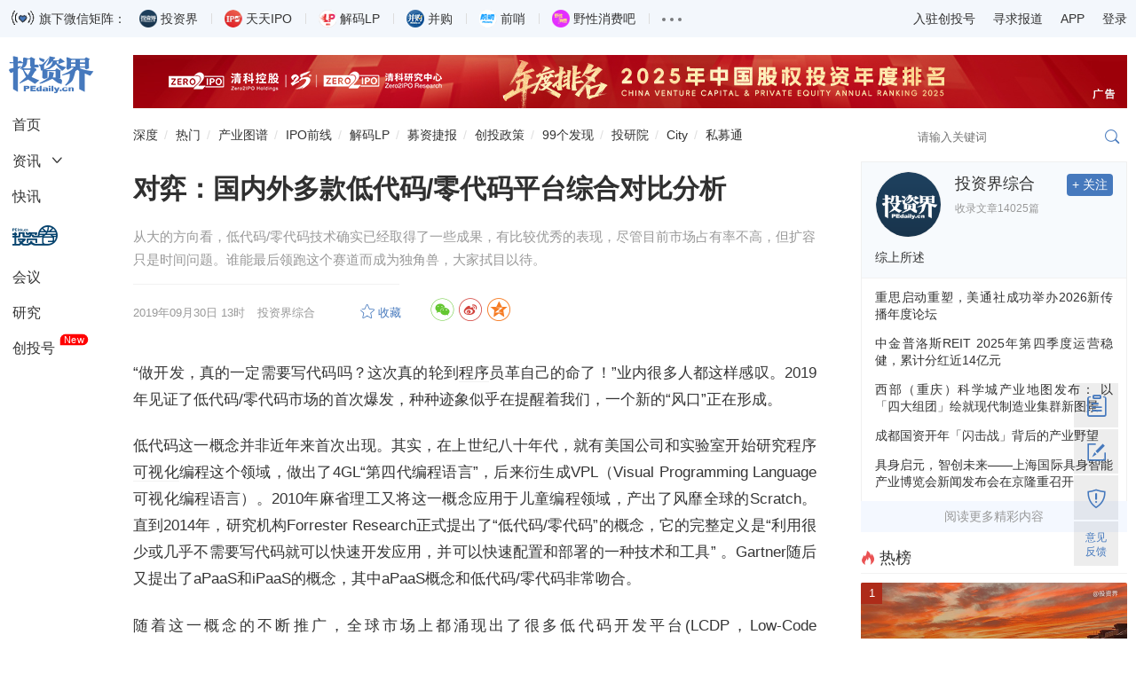

--- FILE ---
content_type: text/html
request_url: https://news.pedaily.cn/201909/447000.shtml
body_size: 20155
content:
<!DOCTYPE html>
<html lang="zh-CN">
	<head>		
		<title>对弈：国内外多款低代码/零代码平台综合对比分析_投资界</title>
		<meta name="keywords" content="语言,独角兽,代码"/>
		<meta name="description" content="对弈：国内外多款低代码/零代码平台综合对比分析,从大的方向看，低代码/零代码技术确实已经取得了一些成果，有比较优秀的表现，尽管目前市场占有率不高，但扩容只是时间问题。谁能最后领跑这个赛道而成为独角兽，大家拭目以待。"/>
		<meta http-equiv="content-type" content="text/html; charset=utf-8"/>
		<meta name="applicable-device" content="pc"/>
		<link rel="alternate" media="only screen and (max-width: 640px)" href="https://m.pedaily.cn/news/447000">
		<link rel="alternate" media="handheld" href="https://m.pedaily.cn/news/447000"/>
		<meta name="mobile-agent" content="format=html5;url=https://m.pedaily.cn/news/447000"/>
		<meta name="mobile-agent" content="format=xhtml;url=https://m.pedaily.cn/news/447000"/>
	    <meta property="author" content=""/>
		<meta property="og:image" content="https://pic2.pedaily.cn/default/sj8/806/7.jpg" name="ogimage"/>		
		<meta charset="UTF-8"/>
<meta name="viewport" content="width=device-width, initial-scale=1.0, maximum-scale=1.0, user-scalable=no" />
<meta name="apple-mobile-web-app-title" content="投资界">
<meta property="og:site_name" content="投资界">
<link rel="shortcut icon" href="https://static.pedaily.cn/app/pedaily/favicon.ico" type="image/x-icon" />
<link href="//at.alicdn.com/t/c/font_154460_enyylpypwok.css" rel="stylesheet" type="text/css" media="all"/>
<link href="https://static.pedaily.cn/assets/css/2022default.css?v=1" rel="stylesheet" type="text/css" media="all"/>
<script type="text/javascript" src="https://static.pedaily.cn/js/jquery.js"></script>
<script type="text/javascript" src="https://static.pedaily.cn/assets/js/layer/layer.js"></script>
<script type="text/javascript" src="https://static.pedaily.cn/assets/js/main.min2022.js"></script>
		<script type="text/javascript">MobileRedirect('https://m.pedaily.cn/news/447000');</script>
	</head>
	<body class="news-view">
		<!--一级菜单start-->
<div class="header">
    <div class="code-content">
        <div class="main">
            <div class="code-list">
                <img src="https://pic2.pedaily.cn/23/202301/20230105@607801.gif" alt="" class="gifimg" data-value="https://pic2.pedaily.cn/24/202402/20240205@718837.gif">旗下微信矩阵：
                <ul>
                    <li><div class="name"><span class="tzj"></span>投资界</div><div class="code"><div class="codeimg img1"></div><span>微信扫码订阅</span></div></li>
                    <li><div class="name"><span class="ipo"></span>天天IPO</div><div class="code"><div class="codeimg img2"></div><span>微信扫码订阅</span></div></li>
                    <li><div class="name"><span class="lp"></span>解码LP</div><div class="code"><div class="codeimg img3"></div><span>微信扫码订阅</span></div></li>
                    <li><div class="name"><span class="bg"></span>并购</div><div class="code"><div class="codeimg img4"></div><span>微信扫码订阅</span></div></li>
                    <li><div class="name"><span class="qs"></span>前哨</div><div class="code"><div class="codeimg img5"></div><span>微信扫码订阅</span></div></li>
                    <li><div class="name"><span class="yx"></span>野性消费吧</div><div class="code"><div class="codeimg img6"></div><span>微信扫码订阅</span></div></li>
                    <li>
                        <div class="name"><span class="nav-item-link"><em></em><em></em><em></em></span></div>
                        <div class="code">
                            <a target="_blank" href="http://www.zero2ipo.com.cn/">清科集团</a><a target="_blank" href="http://www.zero2ipo.cn/">清科控股</a><a target="_blank" href="http://www.pedata.cn/">清科研究中心</a><a target="_blank" href="http://fof.zero2ipo.com.cn/">清科母基金</a><a href="https://www.newseed.cn/" target="_blank">新芽</a>
                        </div>
                    </li>
                </ul>
            </div>
            <div class="right-info">
                <ul>
                    <li><a href="https://user.pedaily.cn/media/join1.aspx" target="_blank">入驻创投号</a></li>
                    <li><a href="mailto:editor@zero2ipo.com.cn">寻求报道</a></li>
                    <li>
                        <div class="name"><a href="https://www.pedaily.cn/app-download.shtml" target="_blank">APP</a></div>
                        <div class="code"><img src="https://pic2.pedaily.cn/201612/20161205@167408.png" alt="投资界APP"><span>投资界APP下载</span></div>
                    </li>
                    <li class="nav-login" id="login"><a href="https://user.pedaily.cn/login.aspx">登录</a></li>
                </ul>
            </div>
        </div>
    </div>
    
    <div class="nav-content">
        <div class="main">
            <div class="page-l">
                <ul class="left-nav" id="news-nav-fix">
                    <li class="logo"><a href="https://www.pedaily.cn"><i class="iconfont icon-pedailylogo"></i></a></li>
                    <li class="home"><a href="https://www.pedaily.cn">首页</a></li>
                    <li class="sub-title">
                        <a href="https://www.pedaily.cn/all">资讯</a><i class="iconfont icon-more"></i>
                        <div class="sub-list">
                            <ul>
                                <li><a href="https://www.pedaily.cn/s1177/">深度</a></li>
                                <li><a href="https://www.pedaily.cn/vcpeevent/">融资</a></li>
                                <li><a href="https://www.pedaily.cn/fundevent/">募资</a></li>
                                <li><a href="https://www.pedaily.cn/unicorn/">独角兽</a></li>
                                <li><a href="https://www.pedaily.cn/ipoevent/">上市</a></li>
                                
                                <li><a href="https://www.pedaily.cn/new-third-board/">科创板</a></li>
                                <li><a href="https://www.pedaily.cn/companyfocus/">巨头</a></li>
                                <li><a href="https://www.pedaily.cn/ipo/">IPO</a></li>
                              	 <li><a href="https://www.pedaily.cn/s1081/">政策</a></li>
                                <li><a href="https://www.pedaily.cn/s104/">解码LP</a></li>
                                
                            </ul>
                        </div>
                    </li>
                    <li><a href="https://www.pedaily.cn/first/">快讯</a></li>
                    <li class="vc"><a href="https://vc.pedaily.cn/invest" target="_blank"><i class="iconfont icon-pelink"></i></a></li>
                    <li><a href="https://news.pedaily.cn/events/">会议</a></li>
                    <li><a href="https://research.pedaily.cn/">研究</a></li>
                    <li><a href="https://www.pedaily.cn/media/">创投号</a><span class="new">New</span></li>
                </ul>
            </div>
            <div class="page-r">
                <!--头部广告start-->
               <div class="top-ad ad-show"><div class="main pedaily_ad" id="ad_0_x6167426" aid="1"></div></div> 
                <!--头部广告end-->
                <!--二级菜单start-->
                <div class="nav-second mobile-search-show" id="nav-second">
                    <a href="https://www.pedaily.cn/s1177/" class="first">深度</a>
                    <a href="https://www.pedaily.cn/hotnews/">热门</a>
                    <a href="https://vc.pedaily.cn/industrymap/144.html" target="_blank">产业图谱</a>
                    <a href="https://www.pedaily.cn/exit/">IPO前线</a>
                    <a href="https://www.pedaily.cn/s104/">解码LP</a>
                    <a href="https://www.pedaily.cn/FundEvent/">募资捷报</a>
                    <a href="https://www.pedaily.cn/s1081/">创投政策</a>
                    <a href="https://news.pedaily.cn/99discoveries/">99个发现</a>  
                    <a href="http://zic.zero2ipo.com.cn/newacademy/index.html" target="_blank">投研院</a>
                    <a href="https://city.pedaily.cn/" target="_blank">City</a>
                    <a href="https://max.pedata.cn" target="_blank" class="last">私募通</a>
                    <div class="search-box head-search-box" id="mobile-search-page">
                        <div class="mobile-cover mobile-search-cover"></div>
                        <div class="mobile-search-form" id="mobile-search-form">
                            <div class="mobile-search-top">
                                <div class="mobile-search-win web-hide"><i class="iconfont icon-close" id="mobile-search-close"></i></div>
                                <div class="search-input-group">
                                    <input type="text" id="top_searchkey" placeholder="请输入关键词" class="form-control search-text">
                                    <input type="hidden" id="searchselectdis">
                                    <button class="icon btn btn-search" id="top_searchbtn" type="submit"><i class="iconfont icon-search"></i></button>
                                </div>
                            </div>
                            <div class="search-map" id="search-map"></div>
                        </div>
                    </div>
                </div>
                <!--二级菜单end-->
            </div>
        </div> 
    </div>
</div>
		<!--body-content-->
    <div class="main ">
        <div class="page-r">
            <div class="box-fix-l">
				<div class="final-content" id="final-content" data-id="447000" data-title="对弈：国内外多款低代码/零代码平台综合对比分析" data-iscomment="True">
					<div class="news-show box-newsinfo">
						<div class="box-nav"><i class="icon icon-home1"></i><a href="https://www.pedaily.cn/">首页</a><i class="icon icon-more"></i><a href="https://news.pedaily.cn/">产业</a><i class="icon icon-more"></i><a href="https://news.pedaily.cn/vcpenews/i-investment/">投资</a><i class="icon icon-more"></i>正文</div>
						<h1 id="newstitle" data-special="">对弈：国内外多款低代码/零代码平台综合对比分析</h1>
						<div class="subject">
							从大的方向看，低代码/零代码技术确实已经取得了一些成果，有比较优秀的表现，尽管目前市场占有率不高，但扩容只是时间问题。谁能最后领跑这个赛道而成为独角兽，大家拭目以待。
						</div>
						<div class="info">
							<div class="box-l">
								<span class="date">2019-09-30 13:06</span>
								<span class="dot">·</span> <span class="source">投资界综合</span>　 <span class="author"></span>　 <span id="HitsText" class="icon-views"></span>　 <a id="add_favor" class="icon-collect add-favor" href="javascript:void(0)"></a><span id="comment_count" class="icon-comment news-comment"></span>
							</div>
							<div class="box-r">
								<div id="bdshare" class="share-style share">
  <a class="jiathis_button_weixin  iconfont icon-wechat-c"></a>
  <a class="jiathis_button_tsina  iconfont icon-weibo-c"></a>
  <a class="jiathis_button_qzone iconfont icon-qzone-c"></a>
 </div>
							</div>　 　
						</div>
					</div>
						
					<div class="box-news-show">	
						<div class="news-show">								
							<div id="news-content" class="news-content new">
								<!--content_start-->
								<p class="MsoNormal" style="text-indent:2em;">“做开发，真的一定需要写代码吗？这次真的轮到<a href="https://zdb.pedaily.cn/people/show2079/" target="_blank">程序</a>员革自己的命了！”业内很多人都这样感叹。2019年见证了低代码/零代码市场的首次爆发，种种迹象似乎在提醒着我们，一个新的“风口”正在形成。<b></b></p><p class="MsoNormal" style="text-indent:2em;">低代码这一概念并非近年来首次出现。其实，在上世纪八十年代，就有美国公司和实验室开始研究程序<a href="https://www.newseed.cn/company/25486" target="_blank">可视化</a>编程这个领域，做出了4GL“第四代编程语言”，后来衍生成VPL（Visual Programming Language可视化编程语言）。2010年麻省理工又将这一概念应用于儿童编程领域，产出了风靡全球的Scratch。直到2014年，研究机构Forrester Research正式提出了“低代码/零代码”的概念，它的完整定义是“利用很少或几乎不需要写代码就可以快速开发应用，并可以快速配置和部署的一种技术和工具” 。Gartner随后又提出了aPaaS和iPaaS的概念，其中aPaaS概念和低代码/零代码非常吻合。</p><p class="MsoNormal" style="text-indent:2em;">随着这一概念的不断推广，全球市场上都涌现出了很多低代码开发平台(LCDP，Low-Code Development Platform) 。国外包括OutSystems、Mendix、Kony、Salesforce、App Maker（Google）、PowerApps（Microsoft）等，国内主要包括氚云、iVX、轻流、搭搭云、AppSheet、明道云、牛刀、APICloud等。</p><p class="MsoNormal" style="text-indent:2em;">2018年以后，海外市场在该赛道的投融资也比较活跃。OutSystems宣布融资3.6亿美金，成为该领域的独角兽；几乎同时，荷兰公司Mendix以7亿美元被西门子收购。这样的业绩迅速引起了全球市场的广泛关注，一方面，专注于低代码/零代码技术的研发公司与日俱增，一方面，越来越多的企业开始尝试以低代码/零代码技术重构数字化业务。</p><p class="MsoNormal" style="text-indent:2em;">那么随着市场的发展，下一步将会呈现怎样的形态？在为数众多、品类各异的平台中，是否有谁会首先突围，成为引领技术变革的先驱者？本文将对现有的几家比较代表性的平台进行概览，以此窥视未来市场的可能走向。</p><p class="MsoNormal" style="text-indent:2em;"><b>低代码/零代码平台评测标准</b></p><p class="MsoNormal" style="text-indent:2em;">Forrester的最新报告指出： “企业开发团队正在采用低代码/零代码开发平台，市场的增长前景似乎一片乐观。2020年低代码市场规模或将达到155亿美元，超过75％的应用程序将在低代码/零代码平台中开发。公民开发者的比例将从2017年的40%提升到2020年的70%。”Gartner则预言，到了2021年，市场对于应用开发的需求将五倍于IT公司的产能。显然，为填补这一产量缺口，低代码/零代码技术是目前*可行的解决方案，必然会有越来越多的企业引入这一技术，这也使得低代码/零代码市场成为一个高速进化而不断扩容的巨大市场。</p><p class="MsoNormal" style="text-indent:2em;">那么企业会青睐什么样的低代码/零代码平台？据App Developer Magazine 报道，2018 年企业引入低代码/零代码开发的主要原因包括：</p><p class="MsoListParagraphCxSpFirst" style="text-indent:2em;">·&nbsp;&nbsp;&nbsp;&nbsp;&nbsp;&nbsp;用于内部开发，节省资金，而且可以由内部的专业人士完成产品迭代；</p><p class="MsoListParagraphCxSpMiddle" style="text-indent:2em;">·&nbsp;&nbsp;&nbsp;&nbsp;&nbsp;&nbsp;让现有的IT 人员和非开发人员快速轻松地构建应用，填补技能差距；</p><p class="MsoListParagraphCxSpMiddle" style="text-indent:2em;">·&nbsp;&nbsp;&nbsp;&nbsp;&nbsp;&nbsp;缩短开发时间，让应用开发和需求登记并行成为可能；</p><p class="MsoListParagraphCxSpMiddle" style="text-indent:2em;">·&nbsp;&nbsp;&nbsp;&nbsp;&nbsp;&nbsp;减少技术培训成本；</p><p class="MsoListParagraphCxSpLast" style="text-indent:2em;">·&nbsp;&nbsp;&nbsp;&nbsp;&nbsp;&nbsp;克服平台集成问题，低代码/零代码平台使得开发一次就可以适用于所有设备，应用可以在移动设备、笔记本和台式机上运行。</p><p class="MsoNormal" style="text-indent:2em;">综合起来，企业在选择低代码/零代码平台时首先考虑的标准包括开发效率、平台通用性、多终端兼容性、对非代码人员的友好程度（人员结构）、学习成本等标准，而在这几方面表现优越的平台自然成为市场上的佼佼者。基于这一评价体系，我们来看看目前几家比较大的平台在处理这些问题时采用了怎样的策略。</p><p class="MsoNormal" style="text-indent:2em;"><b></b></p><p class="MsoNormal" style="text-indent:2em;"><b>低代码/零代码平台综合评测</b></p><p class="MsoNormal" style="text-indent:2em;">本文只列举了四家有代表性的平台进行评测：OutSystems、Mendix，iVX、氚云。选取这四个平台，是因为它们或在市场占有率方面，或在技术积累方面各有特色。</p><p class="MsoListParagraph" style="text-indent:2em;"><b>1、</b><b>Outsystems</b></p><p class="MsoNormal" style="text-indent:2em;"><b>简介：</b>较早入局的一家欧洲公司，两度入选高德纳公司（Gartner）《流动应用程式开发平台<a href="https://www.newseed.cn/company/41684" target="_blank">魔力象限</a>》研究报告（Magic Quadrantfor Mobile App Development Platforms）魔力象限“执行能力”纵轴*名，被誉为该领域的“*”。<b></b></p><p class="MsoNormal" style="text-indent:2em;"><b>产品定位</b>：“工作流”开发工具，主要用于企业各种工作流产品的开发，例如OA。</p><p class="MsoNormal" style="text-indent:2em;"><b>开发方式</b>：低代码为主。但由于系统复杂度较高，还是需要程序员介入开发过程，只是写的代码量较少。</p><p class="MsoNormal" style="text-indent:2em;"><b>逻辑实现</b>：通过“微流”的方式实现前端和后台逻辑，其实就是一种类似画流程图的方式。笔者试过，要想把比较复杂的后台逻辑画成一张流程图，思维难度并不小。</p><p class="MsoNormal" style="text-indent:2em;"><b>组件和模块</b>：基础组件相对较少，但是Outsystems对自定义组件和模块的支持非常好，这个非常有用，很多大公司都是在Outsystems上自制组件来进行开发的。</p><p class="MsoNormal" style="text-indent:2em;"><b>前端后台</b>：可能主要目的是开发“工作流”的原因，前端无法实现“所见即所得”，因此，不要指望用Outsystems来开发对前端要求较高的应用、建站，游戏类应用彻底PASS；后台能力强大，接口丰富，特别是对大型数据库都做了专门支持，例如Oracle、DB2等。</p><p class="MsoNormal" style="text-indent:2em;"><b>跨平台</b>：开发需要下载安装本地客户端，支持WebApp和原生Android &amp; iOS App的开发。</p><p class="MsoNormal" style="text-indent:2em;"><b>多人开发/版本管理/Debug</b>：支持简单的版本管理，不支持多人开发；Debug前端主要依赖Chrome的调试模式，后台未见有专门Debug工具。</p><p class="MsoNormal" style="text-indent:2em;"><b>服务模式</b>：5000+美元/月的价格还是让很多中小公司望而却步，但依然有很多大公司青睐，包括丰田(Toyota)、雪佛龙(Chevron)、罗技(Logitech)、德勤(Deloitte)、理光(Ricoh)、<a href="https://www.newseed.cn/company/26994" target="_blank">施耐德</a>电气(Schneider Electric) 等，年营收达到一亿美元。</p><p class="MsoNormal" style="text-indent:2em;"><b>适用场景</b>：私有部署，公有云相对薄弱。</p><p class="MsoNormal" style="text-indent:2em;"><b>2</b><b>、Mendix</b></p><p class="MsoNormal" style="text-indent:2em;"><b>简介</b>：一家荷兰公司，后来被西门子收购，<b>Outsystems</b>的主要竞争对手，二者在技术架构和服务模式方面极其相近。<b></b></p><p class="MsoNormal" style="text-indent:2em;"><b>产品定位</b>：“工作流”开发工具。为了和Outsystems造成区分度，Mendix主打集成协同、敏捷开发。</p><p class="MsoNormal" style="text-indent:2em;"><b>开发方式</b>：虽然Mendix试图在人员结构和开发流<a href="https://zdb.pedaily.cn/people/show17453/" target="_blank">程方</a>面做以优化，但是就低代码技术的本质而言，仍然是组件和模块拼接式的，只是在组件库的结构化方面，Mendix的分类更加精细，内容也更丰富，能够实现比OutSystems更多的功能；</p><p class="MsoNormal" style="text-indent:2em;"><b>逻辑实现</b>：采用MicroFlow和NanoFlow来控制触发逻辑，简单逻辑通过Edit Action来管理，相较OutSystems更加工程化和条理化。</p><p class="MsoNormal" style="text-indent:2em;"><b>组件和模块</b>：这部分和Outsystems类似，基础组件相对较少，但是有大量第三方开发的组件、模块，而且组件市场发展多年，比较成熟，形成了较好的开发生态。</p><p class="MsoNormal" style="text-indent:2em;"><b>前端后台</b>：采用的Go+Docker+K8S的架构，相对新一点，要优于Outsystems所采用的老式Java框架。</p><p class="MsoNormal" style="text-indent:2em;"><b>多人开发/版本管理/Debug</b>：支持多人开发、版本管理，有独立的Debug工具，这方面比较成熟。</p><p class="MsoNormal" style="text-indent:2em;"><b>跨平台</b>：与OutSystems类似，Mendix也支持原生Android &amp; iOS、Web App开发，但是同样由于缺乏前端能力，无法适应建站等通用场景。</p><p class="MsoNormal" style="text-indent:2em;"><b>服务模式</b>：Mendix除了通过订制化组件、模板盈利以外，还对应用部署收费，且价格<a href="https://zdb.pedaily.cn/people/show313/" target="_blank">高昂</a>，单APP1875美/月，2-5个APP公有云5375美/月，私有云7825美/月，超过5个加收云资源费用，这样的价格显然不是中小企业所能负担的，因此，Mendix的潜在客户也以大企业为核心。</p><p class="MsoNormal" style="text-indent:2em;"><b>3</b><b>、iVX</b></p><p class="MsoNormal" style="text-indent:2em;"><b>简介</b>：国内深圳世云生产的一款零代码平台。前身是iH5，一款在业内知名度比较高的Html5交互工具，iVX则是主打应用开发的新产品。</p><p class="MsoNormal" style="text-indent:2em;"><b>产品定位</b>：iVX是低代码平台中的“异类”，它不单独是一款工具，而号称是一款“零代码开发语言”，因为它从开发能力来看比一般的工具要强大很多，可以开发网站、Web应用、游戏、各种工作流，还能开发小程序、原生应用等，不再局限于单一的工作流，几乎覆盖了全开发领域，确实更接近于开发语言。</p><p class="MsoNormal" style="text-indent:2em;"><b>开发方式</b>：相比于低代码工具，对代码的依赖性更低，接近于零代码。因为iVX直接对原生开发逻辑进行了优化，“去掉程序语法，保留程序逻辑”，学习者掌握的是完整的开发技能，而不是组件拼接模式，即使处理复杂应用也不需要代码的辅助。</p><p class="MsoNormal" style="text-indent:2em;"><b>逻辑实现</b>：iVX通过事件来定义开发逻辑，并提供了一套集成的事件面板对事件流进行统一管理，过程和编辑程序有一点像，只是把所有可能用到的组件都封装成对象，而且很好的平衡了功能完备性和<a href="https://zdb.pedaily.cn/people/show413/" target="_blank">操作</a>的简易性。</p><p class="MsoNormal" style="text-indent:2em;"><b>组件模块</b>：iVX基础组件非常丰富，这也就*化地保证了开发的自由度，是它的主要特点。但是相比之下，第三方模块不是很多，可能因为刚上线的缘故。但有一套非<a href="https://zdb.pedaily.cn/people/show14556/" target="_blank">常友</a>好的机制，支持第三方开发和上传自己的小模块和组件。</p><p class="MsoNormal" style="text-indent:2em;"><b>前端后台</b>：iVX将前端编辑和后台编辑解耦，并且提供上百款前端和后台基础组件，足够开发者使用了。从架构上来说，iVX的架构比较符合行业发展趋势，前端采用React（类似于React的图形化编辑工具），后台采用Go+Docker+K8S+云的架构，数据库采用最新的Aurora AWS（计算和存储分离），使得应用的一键部署更高效。接口方面，iVX允许通过API接入外部组件，配置起来比较方便。</p><p class="MsoNormal" style="text-indent:2em;"><b>跨平台</b>：这个是iVX一大优势，一次开发可以部署成小程序、H5、网站等多个应用版本，在移动端和PC端都能无缝兼容。全部采用线上开发方式，所见即所得。</p><p class="MsoNormal" style="text-indent:2em;"><b>多人开发/版本管理/Debug</b>：iVX支持多人开发，版本管理。和Outsystems一样，前端依赖Chrome的调试模式来完成，后台还没有Debug工具，Debug功能不算非常完善。</p><p class="MsoNormal" style="text-indent:2em;"><b>服务模式</b>：学习者可以免费使用，企业用户按实际使用云资源进行收费，价格比较友好。</p><p class="MsoNormal" style="text-indent:2em;"><b>适用场景</b>：公有云为主，也支持企业私有部署。（例如华为等大企业）</p><p class="MsoNormal" style="text-indent:2em;"><b>4</b><b>、氚云</b></p><p class="MsoNormal" style="text-indent:2em;"><b>简介</b>：国内公司奥哲网络开发的一款低代码平台，已经获得阿里战略投资5000万元，入驻钉钉成为四星订制服务商，被誉为国内低代码行业“破局者” 。<b></b></p><p class="MsoNormal" style="text-indent:2em;"><b>定位</b>：工作流开发工具。</p><p class="MsoNormal" style="text-indent:2em;"><b>开发方式</b>：低代码开发模式。</p><p class="MsoNormal" style="text-indent:2em;"><b>逻辑实现</b>：通过代码和流程图面板实现，前端布局通过拖拽完成。</p><p class="MsoNormal" style="text-indent:2em;"><b>通用性</b>：氚云主打“All inone”，也就是通用性比较强，但是从它的核心开发逻辑看，要解决的核心问题实际是电子表单类应用。它确实在数据交互方面的性能比较优越，但是前端能力仍然薄弱，并不适用于通用应用的开发。基于这套系统，官网给出的效率数据是能够减少85%的开发时间，但这应该是针对具备完整解决方案的领域，而针对新的开发场景恐怕难以胜任。</p><p class="MsoNormal" style="text-indent:2em;"><b>前端和后台</b>：前端相对完善一些，后台能力还是比较弱，灵活性有限。</p><p class="MsoNormal" style="text-indent:2em;"><b>跨平台</b>：氚云的产品以线上编译、一键部署为主，可以做到移动端、PC端兼容，无法生产ios&amp;安卓本地应用。而尤其值得一提的是，氚云可以与阿里钉钉深度整合，实时发布到钉钉，是相较于同类平台的*特色。</p><p style="text-indent:2em;"><b>服务模式</b>：通过套餐的方式销售，价格比较便宜。因为专注于为细分领域提供解决方案，氚云的市场认可度还是比较高的，已有注册企业5万家，其中付费客户10%，包括<a href="https://www.newseed.cn/vc/37523" target="_blank">外婆家</a>，绿城地产，<a href="https://www.newseed.cn/vc/37522" target="_blank">海底捞</a>，维达，鲁花集团，成都市新都区国家税务局，西安科技大学高新学院等企事业单位。也有一些成功案例，例如惠氏营养品使用氚云来全面管控渠道与门店，绿城地产进行一体化售楼控管，成都市新都区国家税务局进行出差管理与用印管理等，可以看出，氚云在解决细分领域的具体问题方面确实有着比较令人<a href="https://zdb.pedaily.cn/people/show15211/" target="_blank">满意</a>的表现。</p><p class="MsoNormal" style="text-indent:2em;"><b>谁代表着未来？——低代码开发平台发展趋势前瞻</b></p><p class="MsoNormal" style="text-indent:2em;">从大的方向看，低代码/零代码技术确实已经取得了一些成果，有比较优秀的表现，尽管目前市场占有率不高，但扩容只是时间问题。然而我们发现这一领域已经暴露出了一些问题，即产品同质化严重，通用性受到限制，只能适应企业内部数字化场景。随着市场需求的日益多样化，构建通用性平台将是低代码发展的一个可以预期的方向。此时，一些专注于底层开发逻辑优化、性能更接近于原生语言的低代码解决方案可能会首先突围，成为新的领军者。</p><p class="MsoNormal" style="text-indent:2em;">谁能最后领跑这个赛道而成为独角兽，大家拭目以待。</p>
								
								<!--content_end-->
								<!--content_pagestart-->
								<!--content_pageend-->
								<div class="originatips">【本文经授权发布，不代表投资界立场。本平台仅提供信息存储服务。】如有任何疑问题，请联系（editor@zero2ipo.com.cn）投资界处理。</div>
							</div>
							<div class="news-download">
								
							</div>
							<div class="toshare">

</div>

							<div class="news-tag">
								<div class="box-l tag">
									<a href="https://www.pedaily.cn/tag/123123/" target="_blank">语言</a><a href="https://www.pedaily.cn/tag/9125/" target="_blank">独角兽</a><a href="https://www.pedaily.cn/tag/73356/" target="_blank">代码</a>
								</div>
								<div class="box-r">
									<div id="bdshare" class="share-style share">
  <a class="jiathis_button_weixin  iconfont icon-wechat-c"></a>
  <a class="jiathis_button_tsina  iconfont icon-weibo-c"></a>
  <a class="jiathis_button_qzone iconfont icon-qzone-c"></a>
 </div>
								</div>
							</div>
							<div class="adver_show2222" id="22ad_big1_6177679"></div>
							
							<div class="box-plate">
								<h3 class="p-title"><i class="iconfont icon-plate"></i> 看了这篇文章的用户还看了</h3>
								<div class="news-list news-interest" id="news-interest">
									<ul>
										<li class="li1"><div class="img"><a href="https://news.pedaily.cn/201909/446997.shtml"  target="_blank"><img src="https://pic2.pedaily.cn/19/201905/20190506@365417.png" data-src="https://pic2.pedaily.cn/default/sj8/a21/6.jpg" alt="马云之外，其他独角兽CEO们的离职可没那么风光"></a></div><h3><a href="https://news.pedaily.cn/201909/446997.shtml"  target="_blank" class="title ellipsis-2">马云之外，其他独角兽CEO们的离职可没那么风光</a></h3><div class="tag"><span class="date">2019/09/30</span>$tags$</div></li>
<li class="li2"><div class="img"><a href="https://news.pedaily.cn/201909/446817.shtml"  target="_blank"><img src="https://pic2.pedaily.cn/19/201905/20190506@365417.png" data-src="https://pic2.pedaily.cn/19/201908/20190813@375734.jpg" alt="美菜：风口浪尖上的生鲜独角兽"></a></div><h3><a href="https://news.pedaily.cn/201909/446817.shtml"  target="_blank" class="title ellipsis-2">美菜：风口浪尖上的生鲜独角兽</a></h3><div class="tag"><span class="date">2019/09/25</span>$tags$</div></li>
<li class="li3"><div class="img"><a href="https://news.pedaily.cn/201909/446791.shtml"  target="_blank"><img src="https://pic2.pedaily.cn/19/201905/20190506@365417.png" data-src="https://pic2.pedaily.cn/default/sj8/a19/16.jpg" alt="全球最悲剧IPO：一场独角兽和孙正义的两败俱伤"></a></div><h3><a href="https://news.pedaily.cn/201909/446791.shtml"  target="_blank" class="title ellipsis-2">全球最悲剧IPO：一场独角兽和孙正义的两败俱伤</a></h3><div class="tag"><span class="date">2019/09/24</span>$tags$</div></li>
<li class="li4"><div class="img"><a href="https://news.pedaily.cn/201909/446631.shtml"  target="_blank"><img src="https://pic2.pedaily.cn/19/201905/20190506@365417.png" data-src="https://pic2.pedaily.cn/19/201909/20190919@379536.jpg" alt="疯狂的“独角兽”：超级物种北京门店，首次关门了"></a></div><h3><a href="https://news.pedaily.cn/201909/446631.shtml"  target="_blank" class="title ellipsis-2">疯狂的“独角兽”：超级物种北京门店，首次关门了</a></h3><div class="tag"><span class="date">2019/09/19</span>$tags$</div></li>
<li class="li5"><div class="img"><a href="https://pe.pedaily.cn/201909/446360.shtml"  target="_blank"><img src="https://pic2.pedaily.cn/19/201905/20190506@365417.png" data-src="https://pic2.pedaily.cn/default/sj8/a20/9.jpg" alt="京东健康西北区域总部落户西咸新区，加速陕西大健康产业发展"></a></div><h3><a href="https://pe.pedaily.cn/201909/446360.shtml"  target="_blank" class="title ellipsis-2">京东健康西北区域总部落户西咸新区，加速陕西大健康产业发展</a></h3><div class="tag"><span class="date">2019/09/09</span>$tags$</div></li>
<li class="li6"><div class="img"><a href="https://pe.pedaily.cn/201909/446332.shtml"  target="_blank"><img src="https://pic2.pedaily.cn/19/201905/20190506@365417.png" data-src="https://pic2.pedaily.cn/18/201802/20180208@324392.jpg" alt="创新工场10周年：管理20多亿美元，投中16个独角兽"></a></div><h3><a href="https://pe.pedaily.cn/201909/446332.shtml"  target="_blank" class="title ellipsis-2">创新工场10周年：管理20多亿美元，投中16个独角兽</a></h3><div class="tag"><span class="date">2019/09/07</span>$tags$</div></li>

									</ul>
								</div>								  
							</div>
							<div class="content-comment" id="content-comment" data-newsid="447000" data-iscomment="True"></div>
						</div>
					</div>					
				</div>
			</div>
			<!--box-fix-l-end-->
			 <div class="box-fix-r">
					<div id="news-media-show" data-mediaid="482"><span class="hide" id="qin_view">沉浸式阅读<a href="https://news.pedaily.cn/201909/447000.shtml">对弈：国内外多款低代码/零代码平台综合对比分析</a></span></div>
				<div class="box-plate ad-300 ad-showxxx"><div class="adver_showxxx" id="adxxx_big1_6168836"></div></div>
<div class="box-plate" id="box-fix-content">
    <h3 class="p-title"><i class="iconfont icon-hot red"></i>热榜</h3>
    <ul class="list-img moder-pic-news news-hot-list">
     <!--PE-Slice:7656-start--><li><div class="img"><a href="https://news.pedaily.cn/202511/557889.shtml" target="_blank"><img src="https://pic2.pedaily.cn/25/202511/20251127132982908290.png" alt="汽水音乐，字节系一个新王炸" border="0" class="img-responsive"><div class="mask"></div></a><i class="order1">1</i></div><a href="https://news.pedaily.cn/202511/557889.shtml" target="_blank"><p>汽水音乐，字节系一个新王炸</p></a></li><li><div class="img"><a href="https://news.pedaily.cn/202511/557853.shtml" target="_blank"><img src="https://pic2.pedaily.cn/24/202409/20240920@76884549c600.jpg" alt="屈臣氏要IPO了" border="0" class="img-responsive"><div class="mask"></div></a><i class="order2">2</i></div><a href="https://news.pedaily.cn/202511/557853.shtml" target="_blank">屈臣氏要IPO了</a></li><li><div class="img"><a href="https://news.pedaily.cn/202511/557934.shtml" target="_blank"><img src="https://pic2.pedaily.cn/25/202511/20251128114356055605.png" alt="厦门钨业做LP，参设5亿并购基金" border="0" class="img-responsive"><div class="mask"></div></a><i class="order3">3</i></div><a href="https://news.pedaily.cn/202511/557934.shtml" target="_blank">厦门钨业做LP，参设5亿并购基金</a></li><li><div class="img"><a href="https://news.pedaily.cn/202511/557849.shtml" target="_blank"><img src="https://pic2.pedaily.cn/23/202302/20230223143970657065.jpg" alt="顾氏家族彻底崩了" border="0" class="img-responsive"><div class="mask"></div></a><i class="order4">4</i></div><a href="https://news.pedaily.cn/202511/557849.shtml" target="_blank">顾氏家族彻底崩了</a></li><li><div class="img"><a href="https://news.pedaily.cn/202511/557861.shtml" target="_blank"><img src="https://pic2.pedaily.cn/25/202511/20251126@1086161.png" alt="小马智行，开始造血了" border="0" class="img-responsive"><div class="mask"></div></a><i class="order5">5</i></div><a href="https://news.pedaily.cn/202511/557861.shtml" target="_blank">小马智行，开始造血了</a></li><!--PE-Slice:7656-end-->
    </ul>
</div>
<div class="box-plate box-investor">
  <h3 class="p-title"><a href="https://www.pedaily.cn/media/" target="_blank"><i class="iconfont icon-manageorder"></i>创投号</a></h3>
  <ul class="list-img list-investor">
    <!--PE-Slice:7658-start--><li>
<div class="img"><a href="https://www.pedaily.cn/media/m50/" target="_blank"><img src="https://pic2.pedaily.cn/23/202303/20230307@623885.jpg" alt="钛媒体APP" border="0" class="img-responsive"></a></div>
<div class="btitle"><a href="https://www.pedaily.cn/media/m50/" target="_blank">钛媒体APP</a></div>
<div class="btn-box"><a data-mediaid="50" href="javascript:void(0);" class="btn btn-follow">+ 关注</a></div>
<a href="https://news.pedaily.cn/202511/557941.shtml" target="_blank" class="ellipsis-2">从爆款到品牌，国货美妆的升维之战</a>
</li><li>
<div class="img"><a href="https://www.pedaily.cn/media/m795/" target="_blank"><img src="https://pic2.pedaily.cn/22/202210/20221024142552615261.jpg" alt="DT商业观察" border="0" class="img-responsive"></a></div>
<div class="btitle"><a href="https://www.pedaily.cn/media/m795/" target="_blank">DT商业观察</a></div>
<div class="btn-box"><a data-mediaid="795" href="javascript:void(0);" class="btn btn-follow">+ 关注</a></div>
<a href="https://news.pedaily.cn/202511/557889.shtml" target="_blank" class="ellipsis-2">汽水音乐，字节系一个新王炸</a>
</li><li>
<div class="img"><a href="https://www.pedaily.cn/media/m132/" target="_blank"><img src="https://pic2.pedaily.cn/17/201705/20170523@219319.jpg" alt="斑马消费" border="0" class="img-responsive"></a></div>
<div class="btitle"><a href="https://www.pedaily.cn/media/m132/" target="_blank">斑马消费</a></div>
<div class="btn-box"><a data-mediaid="132" href="javascript:void(0);" class="btn btn-follow">+ 关注</a></div>
<a href="https://news.pedaily.cn/202511/557936.shtml" target="_blank" class="ellipsis-2">千亿「奶替」市场失色，李子园们寻求突围</a>
</li><li>
<div class="img"><a href="https://www.pedaily.cn/media/m242/" target="_blank"><img src="https://pic2.pedaily.cn/21/202110/20211027@494048.jpg" alt="Tech星球" border="0" class="img-responsive"></a></div>
<div class="btitle"><a href="https://www.pedaily.cn/media/m242/" target="_blank">Tech星球</a></div>
<div class="btn-box"><a data-mediaid="242" href="javascript:void(0);" class="btn btn-follow">+ 关注</a></div>
<a href="https://news.pedaily.cn/202511/557935.shtml" target="_blank" class="ellipsis-2">闪电仓迎来半年生死线</a>
</li><li>
<div class="img"><a href="https://www.pedaily.cn/media/m1377/" target="_blank"><img src="https://pic2.pedaily.cn/25/202504/20250424154973227322.jpg" alt="数字生命卡兹克" border="0" class="img-responsive"></a></div>
<div class="btitle"><a href="https://www.pedaily.cn/media/m1377/" target="_blank">数字生命卡兹克</a></div>
<div class="btn-box"><a data-mediaid="1377" href="javascript:void(0);" class="btn btn-follow">+ 关注</a></div>
<a href="https://news.pedaily.cn/202511/557929.shtml" target="_blank" class="ellipsis-2">DeepSeek上新，表现如何？</a>
</li><!--PE-Slice:7658-end-->
  </ul> 
  <p class="join"><a href="https://user.pedaily.cn/media/join1.aspx" target="_blank">入驻创投号>>></a></p>
</div>                                                                                                                                                                                                                                                                                                                                                                                                                                                                                                                                                                                                                                                                                                                                                                                                                                                                                                                                                                                                                                                                                                                                                                                                                                                                                                                                                                                                                                                                                                                                                                                                                                                                                                                                                                                                                                                                                                                                                                                                                                                                                                                                                                                                                                                                                                                                                                                                                                                          
<div class="box-plate hide">
  <h3 class="p-title"><span class="more"><a href="https://news.pedaily.cn/99discoveries/" target="_blank">more</a></span><a href="https://news.pedaily.cn/99discoveries/" target="_blank"><i class="iconfont icon-plate"></i>投资界99个发现</a></h3>
  <div class="row">
    <ul class="list-img">
      <!--PE-Slice:7659-start--><li><a href="https://news.pedaily.cn/20251128/119110.shtml" target="_blank">充分发挥战略引领作用，值得买科技入选“2025上市公司董事会优秀实践案例”</a></li><li><a href="https://news.pedaily.cn/20251128/119109.shtml" target="_blank">多伦科技联合众擎机器人首秀2025智博会 交通指挥机器人引关注</a></li><li><a href="https://news.pedaily.cn/20251128/119108.shtml" target="_blank">建发国际增长潜力获认可，财通证券首次覆盖给予“买入”评级</a></li><!--PE-Slice:7659-end-->                            
    </ul> 
    <ul class="hide"><!--PE:TPLS--></ul>
  </div>
</div>
<div class="clear"></div>
<div class="box-plate ad-300 ad-showxxx"><div class="adver_showxxx" id="adxxx_big2_6168830"></div></div>

			</div>
		</div>
	</div>
<script language="JavaScript" src="/top/UpdateHits.ashx?t=1&id=447000"></script>
<div class="footer" id="footer">
    <div class="linkservice main">
        <div class="box-fix-d">
            <dl>
                <dt class="dt-logo">
                    <a href="https://www.pedaily.cn">
                        <i class="iconfont icon-pedailylogo"></i>
                        <p style="line-height:1.6">清科控股（01945.HK）旗下<br/>创业与投资资讯平台</p>
                    </a>
                </dt>
                <dt class="dt-about">
                    <div class="box-plate">
                        <h4 class="noline">关于我们</h4>
                            <ul>
                                <li><a href="https://search.pedaily.cn/" target="_blank">搜索</a></li>
                                <li><a style="cursor:pointer" onclick="suggest()">反馈</a></li>
                                <li><a href="https://www.pedaily.cn/sitemap.shtml" target="_blank">地图</a></li>
                                <li><a href="https://user.pedaily.cn/usercenter/subscription.aspx" target="_blank">订阅</a></li>
                            </ul>
                    </div>
                </dt>
                <dt class="dt-linkus">
                    <div class="box-plate"><h4 class="noline">对外合作</h4><div class="lu">林女士<br>010-64158500转6310<br>ranlin@zero2ipo.com.cn</div></div><div class="box-plate"><h4 class="noline">投稿邮箱</h4><div class="lu">editor@zero2ipo.com.cn</div></div>
                </dt>
                <dt class="dt-codes">
                  	 <div class="box-plate"><h4 class="noline">联系我们</h4><div><a href="javascript:;"><div class="code code1"></div></a></div></div>
                    <div class="box-plate"><h4 class="noline">投资界微信</h4><div><a target="_blank" href="https://news.pedaily.cn/201211/20121126339183.shtml"><div class="code code2"></div></a></div></div>
                    <div class="box-plate"><h4 class="noline">投资界APP</h4><div><a target="_blank" href="https://www.pedaily.cn/app-download.shtml"><div class="code code3"></div></a></div></div>
                </dt>
            </dl>
        </div>
    </div>
  	 <div class="tipoff" id="tipoff"><div class="main">违法和不良信息举报电话：010-64158500-8113，18610056652    举报邮箱：<a href="mailto:infoweb@zero2ipo.com.cn">infoweb@zero2ipo.com.cn</a>    <a href="https://www.12377.cn/" target="_blank">举报网上不良信息</a></div></div>
    <div class="copyright"><div class="main"><div class="c"><span class="company">Copyright<span>©1999-2025</span><span>清科控股版权所有</span></span><span><a href="https://beian.miit.gov.cn" target="_blank">京ICP备17028573号-2</a></span><span><a target="_blank" href="http://www.beian.gov.cn/portal/registerSystemInfo?recordcode=11010502030132">京公网安备 11010502030132号</a></span><span>京B2-20181248 </span></div></div></div>
</div>
<div class="box-scoll" id="box-scoll"></div>
<script type="text/javascript" src="https://static.pedaily.cn/assets/js/swiper/swiper.min.js"></script>
<script type="text/javascript" src="https://static.pedaily.cn/assets/js/2022common.js?v=1.1.1"></script>
<script type="text/javascript" src="https://static.pedaily.cn/head/js/form.validate.js"></script>
<script type="text/javascript" src="https://static.pedaily.cn/head/js/sha1.js"></script>
<script>
var _hmt = _hmt || [];
(function() {
  var hm = document.createElement("script");
  hm.src = "https://hm.baidu.com/hm.js?25919c38fb62b67cfb40d17ce3348508";
  var s = document.getElementsByTagName("script")[0]; 
  s.parentNode.insertBefore(hm, s);
})();
</script>
<script type="text/javascript" src="https://res.wx.qq.com/open/js/jweixin-1.0.0.js"></script>
<script type="text/javascript">
var _ec = encodeURIComponent,_r=_ec(document.referrer),_u=_ec(document.location.href);
ImportJs('/top/visitlog.ashx?rid=' + (window['res_id']||0) + '&refer=' + _r + '&url=' + _u+'&rnd='+Math.random());
</script>
<script type="text/javascript">
var _gaq = _gaq || [];
_gaq.push(['_setAccount', 'UA-3500607-3']);
_gaq.push(['_setDomainName', '.pedaily.cn']);
_gaq.push(['_trackPageview']);
(function() {
var ga = document.createElement('script'); ga.type = 'text/javascript'; ga.async = true;
ga.src = ('https:' == document.location.protocol ? 'https://ssl' : 'http://www') + '.google-analytics.com/ga.js';
var s = document.getElementsByTagName('script')[0]; s.parentNode.insertBefore(ga, s);
})();
</script>
<script>
(function(){
    var bp = document.createElement('script');
    var curProtocol = window.location.protocol.split(':')[0];
    if (curProtocol === 'https') {
        bp.src = 'https://zz.bdstatic.com/linksubmit/push.js';
    }
    else {
        bp.src = 'http://push.zhanzhang.baidu.com/push.js';
    }
    var s = document.getElementsByTagName("script")[0];
    s.parentNode.insertBefore(bp, s);
})();
</script>
<script type="application/ld+json">
{
  "@context": "https://schema.org",
  "@type": "WebSite",
  "name": "投资界",
  "url": "https://www.pedaily.cn/",
  "logo": "https://www.pedaily.cn/logo.png"
}
</script>
<script type="application/ld+json">
{
	"@context":"https://ziyuan.baidu.com/contexts/cambrian.jsonld",
	"@id": "https://news.pedaily.cn/201909/447000.shtml",
	"title ":"对弈：国内外多款低代码/零代码平台综合对比分析",
	"images": ["https://pic2.pedaily.cn/default/sj8/806/7.jpg"],
	"description ":"对弈：国内外多款低代码/零代码平台综合对比分析,从大的方向看，低代码/零代码技术确实已经取得了一些成果，有比较优秀的表现，尽管目前市场占有率不高，但扩容只是时间问题。谁能最后领跑这个赛道而成为独角兽，大家拭目以待。",
	"pubDate":"2019-09-30T13:06:00",
	"upDate": "T13:06:00"
}
</script>
</body>
</html>

--- FILE ---
content_type: text/html; charset=utf-8
request_url: https://news.pedaily.cn/top/handler.ashx?action=mediarhtml&mediaid=482&newsid=447000
body_size: 1206
content:
<div id="news-nav-fix" class="news24"><div class="uinfo mediainfo" id="uinfo"><div class="uface"><div class="img"><a href="https://www.pedaily.cn/media/m482/"><img src="https://pic2.pedaily.cn/22/202212/2022122910060433433.png" alt="投资界综合"></a></div><div class="uname"><a href="https://www.pedaily.cn/media/m482/">投资界综合</a></div><div class="num"><span class="r">14025篇</span><span class="l">收录文章</span></div></div><div class="btn-box"><a data-mediaid="482" href="javascript:void(0);" class="btn btn-follow">+ 关注</a></div></div><div class="udesc">综上所述</div><ul class="list-line"><li><a href="https://news.pedaily.cn/202601/560241.shtml" target="_blank">重思启动重塑，美通社成功举办2026新传播年度论坛</a></li><li><a href="https://news.pedaily.cn/202601/560230.shtml" target="_blank">中金普洛斯REIT 2025年第四季度运营稳健，累计分红近14亿元</a></li><li><a href="https://news.pedaily.cn/202601/560213.shtml" target="_blank">西部（重庆）科学城产业地图发布： 以「四大组团」绘就现代制造业集群新图景</a></li><li><a href="https://news.pedaily.cn/202601/560210.shtml" target="_blank">成都国资开年「闪击战」背后的产业野望</a></li><li><a href="https://news.pedaily.cn/202601/560202.shtml" target="_blank">具身启元，智创未来——上海国际具身智能产业博览会新闻发布会在京隆重召开</a></li></ul><div class="readmore"><a href="https://www.pedaily.cn/media/m482/">阅读更多精彩内容</a></div></div>

--- FILE ---
content_type: text/html
request_url: https://news.pedaily.cn/head/2022/hot.shtml?1769034248542
body_size: 1185
content:
<div class="box-plate" id="box-fix-content">
    <h3 class="p-title"><i class="iconfont icon-hot red"></i>热榜</h3>
    <ul class="list-img moder-pic-news news-hot-list">
     <!--PE-Slice:7656-start--><li><div class="img"><a href="https://news.pedaily.cn/202601/560039.shtml" target="_blank"><img src="https://pic2.pedaily.cn/23/202302/20230223143970657065.jpg" alt="2026年AI和科技行业最重要的10个判断" border="0" class="img-responsive"><div class="mask"></div></a><i class="order1">1</i></div><a href="https://news.pedaily.cn/202601/560039.shtml" target="_blank"><p>2026年AI和科技行业最重要的10个判断</p></a></li><li><div class="img"><a href="https://news.pedaily.cn/202601/560119.shtml" target="_blank"><img src="https://pic2.pedaily.cn/21/202109/20210902@482868.png" alt="投资界24h | SK海力士发巨额年终奖，人均64万；Kimi正敲定新一轮融资；上海浦东打造百亿国资运营平台" border="0" class="img-responsive"><div class="mask"></div></a><i class="order2">2</i></div><a href="https://news.pedaily.cn/202601/560119.shtml" target="_blank">投资界24h | SK海力士发巨额年终奖，人均64万；Kimi正敲定新一轮融资；上海浦东打造百亿国资运营平台</a></li><li><div class="img"><a href="https://news.pedaily.cn/202601/560149.shtml" target="_blank"><img src="https://pic2.pedaily.cn/25/202508/20250827@83218754c600.jpg" alt="国家发展改革委：研究设立国家级并购基金" border="0" class="img-responsive"><div class="mask"></div></a><i class="order3">3</i></div><a href="https://news.pedaily.cn/202601/560149.shtml" target="_blank">国家发展改革委：研究设立国家级并购基金</a></li><li><div class="img"><a href="https://news.pedaily.cn/202601/560068.shtml" target="_blank"><img src="https://pic2.pedaily.cn/21/202109/20210902@482868.png" alt="投资界24h | 商业航天开启上市潮；东北夫妇卖披萨，要IPO了；浙江母基金开年爆发了" border="0" class="img-responsive"><div class="mask"></div></a><i class="order4">4</i></div><a href="https://news.pedaily.cn/202601/560068.shtml" target="_blank">投资界24h | 商业航天开启上市潮；东北夫妇卖披萨，要IPO了；浙江母基金开年爆发了</a></li><li><div class="img"><a href="https://news.pedaily.cn/202601/560027.shtml" target="_blank"><img src="https://pic2.pedaily.cn/22/202206/20220602@55052528c600.jpg" alt="假发生意火了" border="0" class="img-responsive"><div class="mask"></div></a><i class="order5">5</i></div><a href="https://news.pedaily.cn/202601/560027.shtml" target="_blank">假发生意火了</a></li><!--PE-Slice:7656-end-->
    </ul>
</div>

--- FILE ---
content_type: application/x-javascript
request_url: https://static.pedaily.cn/head/js/sha1.js
body_size: 3886
content:
/*  
 * A JavaScript implementation of the Secure Hash Algorithm, SHA-1, as defined  
 * in FIPS 180-1  
 * Version 2.2 Copyright Paul Johnston 2000 - 2009.  
 * Other contributors: Greg Holt, Andrew Kepert, Ydnar, Lostinet  
 * Distributed under the BSD License  
 * See http://pajhome.org.uk/crypt/md5 for details.  
 */  
  
/*  
 * Configurable variables. You may need to tweak these to be compatible with  
 * the server-side, but the defaults work in most cases.  
 */  
var hexcase = 1;  /* hex output format. 0 - lowercase; 1 - uppercase        */  
var b64pad  = ""; /* base-64 pad character. "=" for strict RFC compliance   */  
  
/*  
 * These are the functions you'll usually want to call  
 * They take string arguments and return either hex or base-64 encoded strings  
 */  
function hex_sha1(s)    { return rstr2hex(rstr_sha1(str2rstr_utf8(s))); }   
function b64_sha1(s)    { return rstr2b64(rstr_sha1(str2rstr_utf8(s))); }   
function any_sha1(s, e) { return rstr2any(rstr_sha1(str2rstr_utf8(s)), e); }   
function hex_hmac_sha1(k, d)   
  { return rstr2hex(rstr_hmac_sha1(str2rstr_utf8(k), str2rstr_utf8(d))); }   
function b64_hmac_sha1(k, d)   
  { return rstr2b64(rstr_hmac_sha1(str2rstr_utf8(k), str2rstr_utf8(d))); }   
function any_hmac_sha1(k, d, e)   
  { return rstr2any(rstr_hmac_sha1(str2rstr_utf8(k), str2rstr_utf8(d)), e); }   
  
/*  
 * Perform a simple self-test to see if the VM is working  
 */  
function sha1_vm_test()   
{   
  return hex_sha1("abc").toLowerCase() == "a9993e364706816aba3e25717850c26c9cd0d89d";   
}   
  
/*  
 * Calculate the SHA1 of a raw string  
 */  
function rstr_sha1(s)   
{   
  return binb2rstr(binb_sha1(rstr2binb(s), s.length * 8));   
}   
  
/*  
 * Calculate the HMAC-SHA1 of a key and some data (raw strings)  
 */  
function rstr_hmac_sha1(key, data)   
{   
  var bkey = rstr2binb(key);   
  if(bkey.length > 16) bkey = binb_sha1(bkey, key.length * 8);   
  
  var ipad = Array(16), opad = Array(16);   
  for(var i = 0; i < 16; i++)   
  {cd44bf3750501c57fa3b57729711adee67d9c0   
    ipad[i] = bkey[i] ^ 0x36363636;   
    opad[i] = bkey[i] ^ 0x5C5C5C5C;   
  }   
  
  var hash = binb_sha1(ipad.concat(rstr2binb(data)), 512 + data.length * 8);   
  return binb2rstr(binb_sha1(opad.concat(hash), 512 + 160));   
}   
  
/*  
 * Convert a raw string to a hex string  
 */  
function rstr2hex(input)   
{   
  try { hexcase } catch(e) { hexcase=0; }   
  var hex_tab = hexcase ? "0123456789ABCDEF" : "0123456789abcdef";   
  var output = "";   
  var x;   
  for(var i = 0; i < input.length; i++)   
  {   
    x = input.charCodeAt(i);   
    output += hex_tab.charAt((x >>> 4) & 0x0F)   
           +  hex_tab.charAt( x        & 0x0F);   
  }   
  return output;   
}   
  
/*  
 * Convert a raw string to a base-64 string  
 */  
function rstr2b64(input)   
{   
  try { b64pad } catch(e) { b64pad=''; }   
  var tab = "ABCDEFGHIJKLMNOPQRSTUVWXYZabcdefghijklmnopqrstuvwxyz0123456789+/";   
  var output = "";   
  var len = input.length;   
  for(var i = 0; i < len; i += 3)   
  {   
    var triplet = (input.charCodeAt(i) << 16)   
                | (i + 1 < len ? input.charCodeAt(i+1) << 8 : 0)   
                | (i + 2 < len ? input.charCodeAt(i+2)      : 0);   
    for(var j = 0; j < 4; j++)   
    {   
      if(i * 8 + j * 6 > input.length * 8) output += b64pad;   
      else output += tab.charAt((triplet >>> 6*(3-j)) & 0x3F);   
    }   
  }   
  return output;   
}   
  
/*  
 * Convert a raw string to an arbitrary string encoding  
 */  
function rstr2any(input, encoding)   
{   
  var divisor = encoding.length;   
  var remainders = Array();   
  var i, q, x, quotient;   
  
  /* Convert to an array of 16-bit big-endian values, forming the dividend */  
  var dividend = Array(Math.ceil(input.length / 2));   
  for(i = 0; i < dividend.length; i++)   
  {   
    dividend[i] = (input.charCodeAt(i * 2) << 8) | input.charCodeAt(i * 2 + 1);   
  }   
  
  /*  
   * Repeatedly perform a long division. The binary array forms the dividend,  
   * the length of the encoding is the divisor. Once computed, the quotient  
   * forms the dividend for the next step. We stop when the dividend is zero.  
   * All remainders are stored for later use.  
   */  
  while(dividend.length > 0)   
  {   
    quotient = Array();   
    x = 0;   
    for(i = 0; i < dividend.length; i++)   
    {   
      x = (x << 16) + dividend[i];   
      q = Math.floor(x / divisor);   
      x -= q * divisor;   
      if(quotient.length > 0 || q > 0)   
        quotient[quotient.length] = q;   
    }   
    remainders[remainders.length] = x;   
    dividend = quotient;   
  }   
  
  /* Convert the remainders to the output string */  
  var output = "";   
  for(i = remainders.length - 1; i >= 0; i--)   
    output += encoding.charAt(remainders[i]);   
  
  /* Append leading zero equivalents */  
  var full_length = Math.ceil(input.length * 8 /   
                                    (Math.log(encoding.length) / Math.log(2)))   
  for(i = output.length; i < full_length; i++)   
    output = encoding[0] + output;   
  
  return output;   
}   
  
/*  
 * Encode a string as utf-8.  
 * For efficiency, this assumes the input is valid utf-16.  
 */  
function str2rstr_utf8(input)   
{   
  var output = "";   
  var i = -1;   
  var x, y;   
  
  while(++i < input.length)   
  {   
    /* Decode utf-16 surrogate pairs */  
    x = input.charCodeAt(i);   
    y = i + 1 < input.length ? input.charCodeAt(i + 1) : 0;   
    if(0xD800 <= x && x <= 0xDBFF && 0xDC00 <= y && y <= 0xDFFF)   
    {   
      x = 0x10000 + ((x & 0x03FF) << 10) + (y & 0x03FF);   
      i++;   
    }   
  
    /* Encode output as utf-8 */  
    if(x <= 0x7F)   
      output += String.fromCharCode(x);   
    else if(x <= 0x7FF)   
      output += String.fromCharCode(0xC0 | ((x >>> 6 ) & 0x1F),   
                                    0x80 | ( x         & 0x3F));   
    else if(x <= 0xFFFF)   
      output += String.fromCharCode(0xE0 | ((x >>> 12) & 0x0F),   
                                    0x80 | ((x >>> 6 ) & 0x3F),   
                                    0x80 | ( x         & 0x3F));   
    else if(x <= 0x1FFFFF)   
      output += String.fromCharCode(0xF0 | ((x >>> 18) & 0x07),   
                                    0x80 | ((x >>> 12) & 0x3F),   
                                    0x80 | ((x >>> 6 ) & 0x3F),   
                                    0x80 | ( x         & 0x3F));   
  }   
  return output;   
}   
  
/*  
 * Encode a string as utf-16  
 */  
function str2rstr_utf16le(input)   
{   
  var output = "";   
  for(var i = 0; i < input.length; i++)   
    output += String.fromCharCode( input.charCodeAt(i)        & 0xFF,   
                                  (input.charCodeAt(i) >>> 8) & 0xFF);   
  return output;   
}   
  
function str2rstr_utf16be(input)   
{   
  var output = "";   
  for(var i = 0; i < input.length; i++)   
    output += String.fromCharCode((input.charCodeAt(i) >>> 8) & 0xFF,   
                                   input.charCodeAt(i)        & 0xFF);   
  return output;   
}   
  
/*  
 * Convert a raw string to an array of big-endian words  
 * Characters >255 have their high-byte silently ignored.  
 */  
function rstr2binb(input)   
{   
  var output = Array(input.length >> 2);   
  for(var i = 0; i < output.length; i++)   
    output[i] = 0;   
  for(var i = 0; i < input.length * 8; i += 8)   
    output[i>>5] |= (input.charCodeAt(i / 8) & 0xFF) << (24 - i % 32);   
  return output;   
}   
  
/*  
 * Convert an array of big-endian words to a string  
 */  
function binb2rstr(input)   
{   
  var output = "";   
  for(var i = 0; i < input.length * 32; i += 8)   
    output += String.fromCharCode((input[i>>5] >>> (24 - i % 32)) & 0xFF);   
  return output;   
}   
  
/*  
 * Calculate the SHA-1 of an array of big-endian words, and a bit length  
 */  
function binb_sha1(x, len)   
{   
  /* append padding */  
  x[len >> 5] |= 0x80 << (24 - len % 32);   
  x[((len + 64 >> 9) << 4) + 15] = len;   
  
  var w = Array(80);   
  var a =  1732584193;   
  var b = -271733879;   
  var c = -1732584194;   
  var d =  271733878;   
  var e = -1009589776;   
  
  for(var i = 0; i < x.length; i += 16)   
  {   
    var olda = a;   
    var oldb = b;   
    var oldc = c;   
    var oldd = d;   
    var olde = e;   
  
    for(var j = 0; j < 80; j++)   
    {   
      if(j < 16) w[j] = x[i + j];   
      else w[j] = bit_rol(w[j-3] ^ w[j-8] ^ w[j-14] ^ w[j-16], 1);   
      var t = safe_add(safe_add(bit_rol(a, 5), sha1_ft(j, b, c, d)),   
                       safe_add(safe_add(e, w[j]), sha1_kt(j)));   
      e = d;   
      d = c;   
      c = bit_rol(b, 30);   
      b = a;   
      a = t;   
    }   
  
    a = safe_add(a, olda);   
    b = safe_add(b, oldb);   
    c = safe_add(c, oldc);   
    d = safe_add(d, oldd);   
    e = safe_add(e, olde);   
  }   
  return Array(a, b, c, d, e);   
  
}   
  
/*  
 * Perform the appropriate triplet combination function for the current  
 * iteration  
 */  
function sha1_ft(t, b, c, d)   
{   
  if(t < 20) return (b & c) | ((~b) & d);   
  if(t < 40) return b ^ c ^ d;   
  if(t < 60) return (b & c) | (b & d) | (c & d);   
  return b ^ c ^ d;   
}   
  
/*  
 * Determine the appropriate additive constant for the current iteration  
 */  
function sha1_kt(t)   
{   
  return (t < 20) ?  1518500249 : (t < 40) ?  1859775393 :   
         (t < 60) ? -1894007588 : -899497514;   
}   
  
/*  
 * Add integers, wrapping at 2^32. This uses 16-bit operations internally  
 * to work around bugs in some JS interpreters.  
 */  
function safe_add(x, y)   
{   
  var lsw = (x & 0xFFFF) + (y & 0xFFFF);   
  var msw = (x >> 16) + (y >> 16) + (lsw >> 16);   
  return (msw << 16) | (lsw & 0xFFFF);   
}   
  
/*  
 * Bitwise rotate a 32-bit number to the left.  
 */  
function bit_rol(num, cnt)   
{   
  return (num << cnt) | (num >>> (32 - cnt));   
}  


--- FILE ---
content_type: application/javascript
request_url: https://news.pedaily.cn/head/js/research.js
body_size: 2408
content:
var rid = 0, type = 0;

//downfiles
function DownFile(id, tp) {
    rid = id;
    type = tp;
    //checkdownfile
    $.ajax({
        url: "/top/handler.ashx?action=checkdownfile&id=" + id + "&type=" + tp + "&t=" + Math.random(),
        beforeSend: win.wait,
        success: function (s) {
            if (s == '200') {
                if (tp == 1) {
                    if (!users.logined) {
                        users.globalLogin(openUserData);
                    } else {
                        openUserData();
                    }
                    return;
                }
                win.close();
                if (typeof (DownFile.iframe) == "undefined") {
                    var iframe = document.createElement("iframe");
                    DownFile.iframe = iframe;
                    document.body.appendChild(DownFile.iframe);
                }
                DownFile.iframe.src = "/top/handler.ashx?action=downfiles&id=" + id + "&type=" + tp + "&t=" + new Date().getTime();
                DownFile.iframe.style.display = "none";
            } else if (s == '402') {
                win.show({ title: '下载提示', content: '抱歉，每份报告每天限下载三次。', timeout: 3000 });
            } else {
                win.show({ title: '下载提示', content: '抱歉，该报告尚未上传。', timeout: 3000 });
            }
        }
    });
}

function DownWeeklyFile(id, tp) {
    rid = id;
    type = tp;
    if (typeof (DownWeeklyFile.iframe) == "undefined") {
        var iframe = document.createElement("iframe");
        DownWeeklyFile.iframe = iframe;
        document.body.appendChild(DownWeeklyFile.iframe);
    }
    DownWeeklyFile.iframe.src = "/top/handler.ashx?action=downweekly&id=" + id + "&tp=" + tp + "&t=" + new Date().getTime();
    DownWeeklyFile.iframe.style.display = "none";
}

function DownReport(id, tp) {
    rid = id;
    if (!tp)
        tp = 2;
    type = tp;
    //checkdownfile
    $.ajax({
        url: '/top/handler.ashx?action=checkdownfile&id=' + id + '&type=' + tp,
        beforeSend: win.wait,
        success: function (s) {
            if (s == '200') {
                if (!users.logined) {
                    users.globalLogin(openUserData);
                    return;
                } else {
                    openUserData();
                    return;
                }
                win.close();
                if (typeof (DownReport.iframe) == "undefined") {
                    var iframe = document.createElement("iframe");
                    DownReport.iframe = iframe;
                    document.body.appendChild(DownReport.iframe);
                }
                DownReport.iframe.src = "/top/handler.ashx?action=downurlfile&id=" + id + "&tp=" + tp + "&t=" + new Date().getTime();
                DownReport.iframe.style.display = "none";
            } else if (s == '402') {
                win.show({ title: '下载提示', content: '抱歉，每份报告每天限下载三次。', timeout: 3000 });
            } else {
                win.show({ title: '下载提示', content: '抱歉，该报告尚未上传。', timeout: 3000 });
            }
        }
    });
}
function loadprovince(jlocation) {
    var province_val = '', city_val = '';
    var cities = [];
    jlocation = jlocation || '';
    if (jlocation.indexOf(',') == -1) {
        province_val = jlocation;
    } else {
        var tmparr = jlocation.split(',');
        province_val = tmparr[0];
        city_val = tmparr[1];
        cities = dAddress[province_val];
    }
    for (var s in dAddress) {
        $('#province').append('<option value="' + s + '" ' + (s == province_val ? 'selected="selected"' : '') + '>' + s + '</option>');
    }
    $('#province').change(function () {
        var pval = $(this).val();
        var cities = dAddress[pval];
        if (!cities) return;
        $('#city').empty();
        for (var i = 0; i < cities.length; i++) {
            $('#city').append('<option value="' + cities[i] + '">' + cities[i] + '</option>');
        }
    });
    if ($('#city').find('option').length == 0) {
        $('#province').change();
    }
}

function openUserData() {
    var func = function (json) {
        if (json.err == 1) return;
        for (var key in json) {
            if ($obj(key))
                $obj(key).value = json[key];
        }
        var loca = json['province'] + ',' + json['city'];
        if (!window.provinces) {
            $.getScript('/top/js/provinces.js', function () {
                loadprovince(loca);
            });
        } else {
            loadprovince(loca);
        }
        $('#needservice').click(function () {
            if ($(this).is(':checked')) {
                $('#reason').show();
            } else {
                $('#reason').hide();
            }
        });
    };
    win.show({
        url: '/head/apply/userdata.html',
        btntype: 'none',
        ready: function () {
            $.getJSON('/top/handler.ashx?action=getuserdata&callback=?', func);
        }
    });
}

function SubmitData() {
    var ck = function (id, msgid, msg) {
        if ($obj(id).value == '') {
            $obj(msgid).innerHTML = msg;
            $obj(id).focus();
            return false;
        } else {
            $obj(msgid).innerHTML = "正确";
            return true;
        }
    };
    if (!ck('truename', 'truename_Span', '请输入您的真实姓名')) return;
    if (!ck('companyname', 'companyname_Span', '请输入您当前所在公司全称')) return;
    if (!ck('department', 'department_Span', '请输入您所在的部门名称')) return;
    if (!ck('job', 'job_Span', '请输入您的职位名称')) return;
    if (!ck('email', 'email_Span', '请输入您的电子邮箱')) return;
    if (!ck('mobile', 'mobile_Span', '请输入您的手机号码')) return;
    if (!ck('province', 'province_Span', '请选择您所在地区')) return;
    var ei = encodeURIComponent;
    //关闭窗口，下载文件
    var urls = "&truename=" + ei($('#truename').val()) + "&companyname=" + ei($('#companyname').val()) + "&department=" + ei($('#department').val()) + "&job=" + ei($('#job').val()) + "&email=" + ei($('#email').val()) + "&mobile=" + ei($('#mobile').val()) + "&iscontact=" + $('#needservice').is(':checked') + "&reason=" + ei($('#reason').val()) + "&location=" + ei($('#province').find("option:selected").text()) + "," + ei($('#city').find("option:selected").text());
    var posting = false, wtitle = '分享到微博';
    if (users.logintype > 0 && type >= 1) {
        win.show({
            title: wtitle,
            content: '<div class="txt_center"><textarea id="weibocontent" name="weibocontent" style="width:475px;height:90px;"></textarea></div><div class="clear"></div><div class="m_10 txt_center"><input type="button" value="分享到微博" class="subimtbtn" id="sharebtn"/></div>',
            ready: function () {
                $obj('weibocontent').value = String.format("分享一下，我在投资界网站下载了一份关于【{0}】的一份报告，报告内容详细，清科出的报告真给力！", $t('h1').innerHTML);
                $obj('sharebtn').onclick = function () {
                    if (posting) return;
                    posting = true;
                    this.value = '请稍后...';
                    var myAjax = Request.sendPOST("/top/handler.ashx?action=postweibo&report=1&t=" + Math.random(),
                        "&id=" + rid + "&content=" + encodeURIComponent($obj('weibocontent').value) + "&url=" + encodeURIComponent(document.URL),
                        function (response) {
                            win.alert({ title: wtitle, content: '分享成功。', timeout: 2000 });
                        }
                    );
                }
            }
        });
    } else {
        win.close();
    }
    if (typeof (SubmitData.iframe) == "undefined") {
        var iframe = document.createElement("iframe");
        SubmitData.iframe = iframe;
        document.body.appendChild(SubmitData.iframe);
    }
    if (type > 1) {
        SubmitData.iframe.src = "/top/handler.ashx?action=downurlfile&id=" + rid + "&tp=" + type + urls + "&t=" + new Date().getTime();
    }
    else {
        SubmitData.iframe.src = "/top/handler.ashx?action=downfiles&id=" + rid + "&type=" + type + urls + "&t=" + new Date().getTime();
    }
    SubmitData.iframe.style.display = "none";
}

